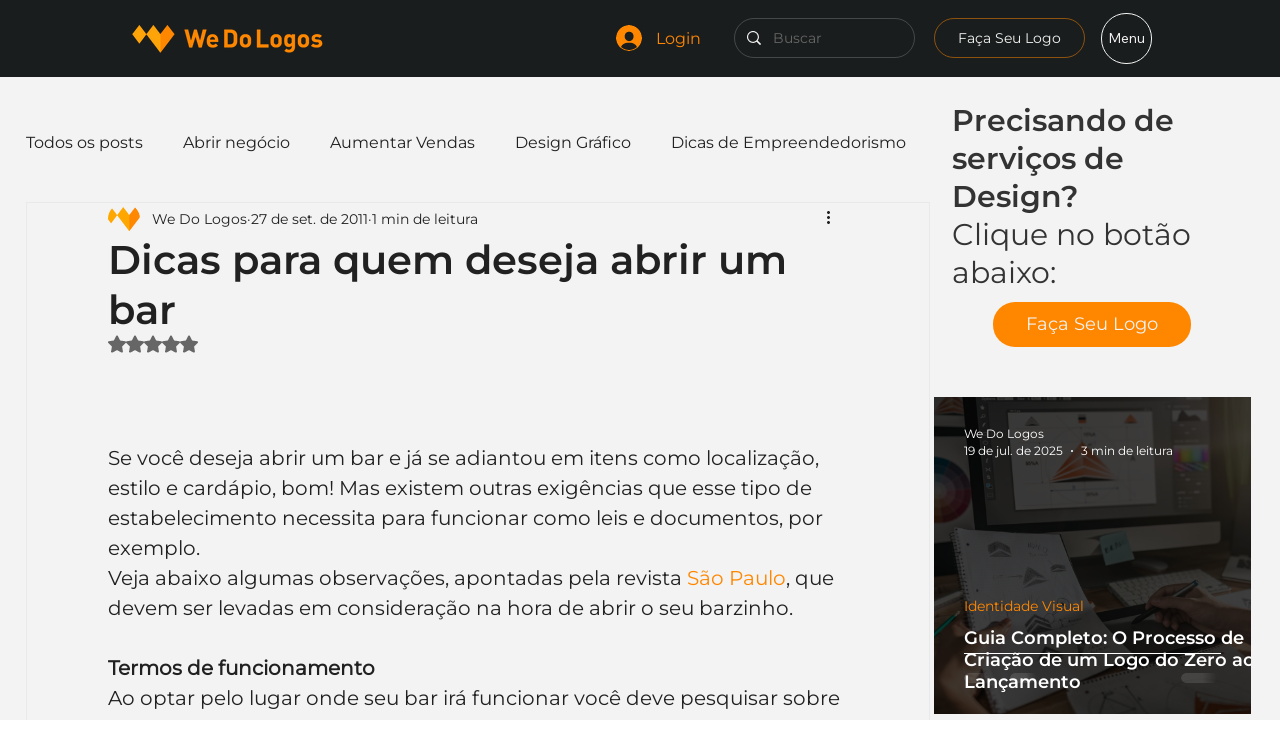

--- FILE ---
content_type: text/css; charset=utf-8
request_url: https://blog.wedologos.com.br/_serverless/pro-gallery-css-v4-server/layoutCss?ver=2&id=comp-m3xker3n&items=0_1920_1280%7C0_1080_1080%7C0_1500_1000%7C0_1500_841%7C0_1925_972%7C0_1500_1000%7C0_1500_1000%7C0_1500_1000%7C0_1360_760%7C0_1500_746%7C0_1500_1000%7C0_1500_1000%7C0_6048_4024%7C0_5616_3744%7C0_5184_3456%7C0_5000_3333%7C0_3762_2508%7C0_5784_3856%7C0_4342_2895%7C0_5000_3335&container=359.484375_317.15625_20208_720&options=gallerySizeType:px%7CgallerySizePx:454%7CimageMargin:32%7CisRTL:false%7CgridStyle:1%7CnumberOfImagesPerRow:1%7CgalleryLayout:2%7CtitlePlacement:SHOW_ON_HOVER%7CcubeRatio:1%7CcubeType:fill
body_size: -122
content:
#pro-gallery-comp-m3xker3n [data-hook="item-container"][data-idx="0"].gallery-item-container{opacity: 1 !important;display: block !important;transition: opacity .2s ease !important;top: 0px !important;left: 0px !important;right: auto !important;height: 317px !important;width: 317px !important;} #pro-gallery-comp-m3xker3n [data-hook="item-container"][data-idx="0"] .gallery-item-common-info-outer{height: 100% !important;} #pro-gallery-comp-m3xker3n [data-hook="item-container"][data-idx="0"] .gallery-item-common-info{height: 100% !important;width: 100% !important;} #pro-gallery-comp-m3xker3n [data-hook="item-container"][data-idx="0"] .gallery-item-wrapper{width: 317px !important;height: 317px !important;margin: 0 !important;} #pro-gallery-comp-m3xker3n [data-hook="item-container"][data-idx="0"] .gallery-item-content{width: 317px !important;height: 317px !important;margin: 0px 0px !important;opacity: 1 !important;} #pro-gallery-comp-m3xker3n [data-hook="item-container"][data-idx="0"] .gallery-item-hover{width: 317px !important;height: 317px !important;opacity: 1 !important;} #pro-gallery-comp-m3xker3n [data-hook="item-container"][data-idx="0"] .item-hover-flex-container{width: 317px !important;height: 317px !important;margin: 0px 0px !important;opacity: 1 !important;} #pro-gallery-comp-m3xker3n [data-hook="item-container"][data-idx="0"] .gallery-item-wrapper img{width: 100% !important;height: 100% !important;opacity: 1 !important;} #pro-gallery-comp-m3xker3n [data-hook="item-container"][data-idx="1"].gallery-item-container{opacity: 1 !important;display: block !important;transition: opacity .2s ease !important;top: 349px !important;left: 0px !important;right: auto !important;height: 317px !important;width: 317px !important;} #pro-gallery-comp-m3xker3n [data-hook="item-container"][data-idx="1"] .gallery-item-common-info-outer{height: 100% !important;} #pro-gallery-comp-m3xker3n [data-hook="item-container"][data-idx="1"] .gallery-item-common-info{height: 100% !important;width: 100% !important;} #pro-gallery-comp-m3xker3n [data-hook="item-container"][data-idx="1"] .gallery-item-wrapper{width: 317px !important;height: 317px !important;margin: 0 !important;} #pro-gallery-comp-m3xker3n [data-hook="item-container"][data-idx="1"] .gallery-item-content{width: 317px !important;height: 317px !important;margin: 0px 0px !important;opacity: 1 !important;} #pro-gallery-comp-m3xker3n [data-hook="item-container"][data-idx="1"] .gallery-item-hover{width: 317px !important;height: 317px !important;opacity: 1 !important;} #pro-gallery-comp-m3xker3n [data-hook="item-container"][data-idx="1"] .item-hover-flex-container{width: 317px !important;height: 317px !important;margin: 0px 0px !important;opacity: 1 !important;} #pro-gallery-comp-m3xker3n [data-hook="item-container"][data-idx="1"] .gallery-item-wrapper img{width: 100% !important;height: 100% !important;opacity: 1 !important;} #pro-gallery-comp-m3xker3n [data-hook="item-container"][data-idx="2"].gallery-item-container{opacity: 1 !important;display: block !important;transition: opacity .2s ease !important;top: 698px !important;left: 0px !important;right: auto !important;height: 317px !important;width: 317px !important;} #pro-gallery-comp-m3xker3n [data-hook="item-container"][data-idx="2"] .gallery-item-common-info-outer{height: 100% !important;} #pro-gallery-comp-m3xker3n [data-hook="item-container"][data-idx="2"] .gallery-item-common-info{height: 100% !important;width: 100% !important;} #pro-gallery-comp-m3xker3n [data-hook="item-container"][data-idx="2"] .gallery-item-wrapper{width: 317px !important;height: 317px !important;margin: 0 !important;} #pro-gallery-comp-m3xker3n [data-hook="item-container"][data-idx="2"] .gallery-item-content{width: 317px !important;height: 317px !important;margin: 0px 0px !important;opacity: 1 !important;} #pro-gallery-comp-m3xker3n [data-hook="item-container"][data-idx="2"] .gallery-item-hover{width: 317px !important;height: 317px !important;opacity: 1 !important;} #pro-gallery-comp-m3xker3n [data-hook="item-container"][data-idx="2"] .item-hover-flex-container{width: 317px !important;height: 317px !important;margin: 0px 0px !important;opacity: 1 !important;} #pro-gallery-comp-m3xker3n [data-hook="item-container"][data-idx="2"] .gallery-item-wrapper img{width: 100% !important;height: 100% !important;opacity: 1 !important;} #pro-gallery-comp-m3xker3n [data-hook="item-container"][data-idx="3"]{display: none !important;} #pro-gallery-comp-m3xker3n [data-hook="item-container"][data-idx="4"]{display: none !important;} #pro-gallery-comp-m3xker3n [data-hook="item-container"][data-idx="5"]{display: none !important;} #pro-gallery-comp-m3xker3n [data-hook="item-container"][data-idx="6"]{display: none !important;} #pro-gallery-comp-m3xker3n [data-hook="item-container"][data-idx="7"]{display: none !important;} #pro-gallery-comp-m3xker3n [data-hook="item-container"][data-idx="8"]{display: none !important;} #pro-gallery-comp-m3xker3n [data-hook="item-container"][data-idx="9"]{display: none !important;} #pro-gallery-comp-m3xker3n [data-hook="item-container"][data-idx="10"]{display: none !important;} #pro-gallery-comp-m3xker3n [data-hook="item-container"][data-idx="11"]{display: none !important;} #pro-gallery-comp-m3xker3n [data-hook="item-container"][data-idx="12"]{display: none !important;} #pro-gallery-comp-m3xker3n [data-hook="item-container"][data-idx="13"]{display: none !important;} #pro-gallery-comp-m3xker3n [data-hook="item-container"][data-idx="14"]{display: none !important;} #pro-gallery-comp-m3xker3n [data-hook="item-container"][data-idx="15"]{display: none !important;} #pro-gallery-comp-m3xker3n [data-hook="item-container"][data-idx="16"]{display: none !important;} #pro-gallery-comp-m3xker3n [data-hook="item-container"][data-idx="17"]{display: none !important;} #pro-gallery-comp-m3xker3n [data-hook="item-container"][data-idx="18"]{display: none !important;} #pro-gallery-comp-m3xker3n [data-hook="item-container"][data-idx="19"]{display: none !important;} #pro-gallery-comp-m3xker3n .pro-gallery-prerender{height:6948px !important;}#pro-gallery-comp-m3xker3n {height:6948px !important; width:318px !important;}#pro-gallery-comp-m3xker3n .pro-gallery-margin-container {height:6948px !important;}#pro-gallery-comp-m3xker3n .pro-gallery {height:6948px !important; width:318px !important;}#pro-gallery-comp-m3xker3n .pro-gallery-parent-container {height:6948px !important; width:349px !important;}